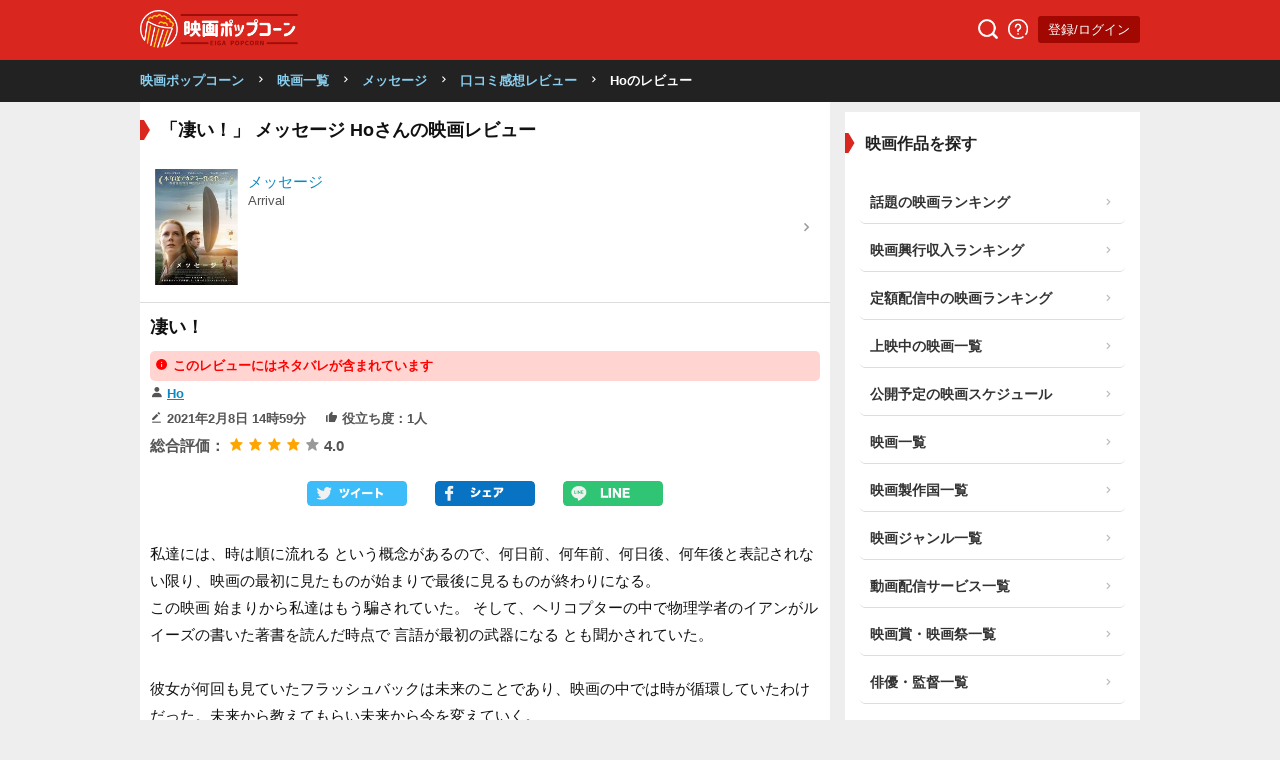

--- FILE ---
content_type: text/html; charset=UTF-8
request_url: https://eiga-pop.com/movie/121/review/4252
body_size: 7592
content:

<!DOCTYPE html>
<html>
  <head>
    <meta charset="UTF-8">
    <meta name="viewport" content="width=device-width, initial-scale=1.0, maximum-scale=1.0">
    <meta name="theme-color" content="#ffccd7">
    <title>「凄い！」 メッセージ Hoさんの映画レビュー（感想・口コミ） | 映画ポップコーン</title>
    <meta name="description" content="「メッセージ」Hoさんの映画レビュー。口コミや感想を役に立った順にランキング表示⭐ネタバレあり、なし選択で映画の前情報にも！映画を見た評価を投稿！">
    <meta name="keywords" content="メッセージ,感想,口コミ,レビュー,評価">

    
    
    <script src="https://ajax.googleapis.com/ajax/libs/jquery/3.4.1/jquery.min.js"></script>
    <script type="text/javascript" src="https://eiga-pop.com/js/lazysizes.min.js" defer></script>
    <!-- <script src="https://kit.fontawesome.com/17e34da6fa.js" crossorigin="anonymous" defer></script> -->
    <script src="https://unpkg.com/boxicons@2.1.4/dist/boxicons.js"></script>
    <link href='https://unpkg.com/boxicons@2.1.4/css/boxicons.min.css' rel='stylesheet'>


    <link rel="preload" as="style" href="https://eiga-pop.com/style.css?v20220314-14">
    <link rel="preload" as="style" href="https://eiga-pop.com/styleArticle.css?v20220314-14">
    <link rel="stylesheet" href="https://eiga-pop.com/style.css?v1769527583"/>
    <link rel="stylesheet" href="https://eiga-pop.com/styleArticle.css?v20220314-14"/>

    
          <link rel="canonical" href="https://eiga-pop.com/movie/121/review/4252" />
      <meta property="og:url" content="https://eiga-pop.com/movie/121/review/4252" />
    
    <script type='text/javascript' > 
      var var__domain = "https://eiga-pop.com/"; 
      var var__isLoggedIn = "0";
    </script>

    
    <meta property="og:title" content="「凄い！」 メッセージ Hoさんの映画レビュー（感想・口コミ） | 映画ポップコーン" />
    <meta property="og:type" content="article" />
    <meta property="og:locale" content="ja_JP">
    <meta property="og:image" content="https://eiga-pop.com/files/poster/121/poster_121_w160_6684d0c32fdd4.jpg?v20260126" />
    <meta property="og:description" content="「メッセージ」Hoさんの映画レビュー。口コミや感想を役に立った順にランキング表示⭐ネタバレあり、なし選択で映画の前情報にも！映画を見た評価を投稿！" />
    <link rel="icon" type="image/png" sizes="32x32" href="https://eiga-pop.com//images/favicon-32x32.png">
    <link rel="icon" type="image/png" sizes="96x96" href="https://eiga-pop.com//images/favicon-96x96.png">
    <link rel="icon" type="image/png" sizes="16x16" href="https://eiga-pop.com//images/favicon-16x16.png">

          <meta name="twitter:card" content="summary_large_image" />
    
    
    <meta name="twitter:site" content="@eigapopcorn" />
    <meta name="twitter:domain" content="eiga-pop.com" />
    <meta name="twitter:title" content="「凄い！」 メッセージ Hoさんの映画レビュー（感想・口コミ） | 映画ポップコーン" />
    <meta name="twitter:description" content="「メッセージ」Hoさんの映画レビュー。口コミや感想を役に立った順にランキング表示⭐ネタバレあり、なし選択で映画の前情報にも！映画を見た評価を投稿！" />
    <meta name="twitter:image" content="https://eiga-pop.com/files/poster/121/poster_121_w160_6684d0c32fdd4.jpg?v20260126" />

    <link rel="stylesheet" href="//cdn.jsdelivr.net/npm/slick-carousel@1.8.1/slick/slick.css" defer />
    <script type="text/javascript" src="//cdn.jsdelivr.net/npm/slick-carousel@1.8.1/slick/slick.min.js" defer ></script>

    <script type="text/javascript" src="https://eiga-pop.com//js/js.js?ver=20210930-2" defer></script>

    
        <!-- AdSense -->


<script type="text/javascript">

    function downloadJsAtOnload() {
      setTimeout(function(){
           var element = document.createElement("script");
          element.setAttribute("data-ad-client", "ca-pub-8624844670354728");
          element.async = true;
          element.src = "https://pagead2.googlesyndication.com/pagead/js/adsbygoogle.js";
          document.body.appendChild(element);
      }, 3000);
       
    }

    
    if (window.addEventListener)
        window.addEventListener("load", downloadJsAtOnload, false);
    else if (window.attachEvent)
        window.attachEvent("onload", downloadJsAtOnload);
    else window.onload = downloadJsAtOnload;
</script>

<!-- <script data-ad-client="ca-pub-8624844670354728" async src="https://pagead2.googlesyndication.com/pagead/js/adsbygoogle.js"></script> -->
    

    <!-- Global site tag (gtag.js) - Google Analytics -->
  <script async src="https://www.googletagmanager.com/gtag/js?id=UA-163877762-1"></script>
  <script async>
    window.dataLayer = window.dataLayer || [];
    function gtag(){dataLayer.push(arguments);}
    gtag('js', new Date());

    gtag('config', 'UA-163877762-1');
    gtag('config', 'G-JNX9HS1NRJ');
  </script>


<meta name="author" content="映画ポップコーン">
    <meta property="article:published_time" content="2021-02-08T14:59:30Z">
  



<script type="application/ld+json">
{"@context":"https://schema.org","@graph":[{"@type":"WebSite","@id":"https://eiga-pop.com/#website","name":"映画ポップコーン","inLanguage":"ja","publisher":"https://eiga-pop.com/about"},{"@type":"Organization","@id":"https://eiga-pop.com/about","url":"https://eiga-pop.com/about","name":"映画ポップコーン","sameAs":[["https://twitter.com/eigapopcorn"]]}]}</script>


  <script type="application/ld+json">
{"@context":"http://schema.org","@type":"BreadcrumbList","@id":"https://eiga-pop.com/movie/121/review/4252#breadcrumb","itemListElement":[{"@type": "ListItem","position": 1,"item":{"name": "映画一覧","@id": "https://eiga-pop.com/movie"}},{"@type": "ListItem","position": 2,"item":{"name": "メッセージ","@id": "https://eiga-pop.com/movie/121"}},{"@type": "ListItem","position": 3,"item":{"name": "口コミ感想レビュー","@id": "https://eiga-pop.com/movie/121/review"}},{"@type": "ListItem","position": 4,"item":{"name": "Hoのレビュー","@id": "https://eiga-pop.com/movie/121/review/4252"}}]}</script>




<script type="text/javascript">
  

  var youTubePlayer;

  function handleYouTubePlayerAPIReady(event, youTubeElement, i) {
    var image = new Image();
    image.src = "https://i3.ytimg.com/vi/"+ youTubeElement.dataset.embed +"/mqdefault.jpg";
    image.alt = "Click to play the video";
    image.className = 'thumbnail';
    image.loading = 'lazy';
    image.addEventListener("load", function() {
      youTubeElement.appendChild(image);
    }(i));

    youTubeElement.addEventListener("click", function() {
      youTubePlayer = new YT.Player(this.id, {
        height: '',
        width: '',
        videoId: this.dataset.embed,
        events: {
        'onReady': function (event) {
          event.target.playVideo();
        }
      }});
      this.innerHTML = "";
    });
  };

  function onYouTubePlayerAPIReady(event) {
    var youTubeLinks = document.querySelectorAll(".youtube-lazy-player");

    // Display 10 Youtube iframes at the most.
    for (var i = 0; i < Math.min(youTubeLinks.length, 10); i++) {
      handleYouTubePlayerAPIReady(event, youTubeLinks[i], i);
    }

    // Check if there are still undisplayed Youtube iframes every 0.5 seconds.
    var handleYouTubePlayerAPIReadyInterval = setInterval(function() {
      youTubeLinks = document.querySelectorAll(".youtube-lazy-player");

      // Display Youtube iframes one by one.
      var isDisplayedAll = true
      for (var i = 0; i < youTubeLinks.length; i++) {
        if (youTubeLinks[i].lastChild.nodeName !== 'IMG') {
            isDisplayedAll = false

            handleYouTubePlayerAPIReady(event, youTubeLinks[i], i);
        }
      }

      // Clear interval function if all Youtube iframes are displayed.
      if(isDisplayedAll) {
        clearInterval(handleYouTubePlayerAPIReadyInterval);
      }
    }, 500);
  }


  function loadYouTubeIFrame() {
    if (document.getElementById("youtube-iframe-api")) {
        return;
    }
    var tag = document.createElement('script');
    tag.id = "youtube-iframe-api";
    tag.src = "https://www.youtube.com/iframe_api";
    var firstScriptTag = document.getElementsByTagName('script')[0];
    firstScriptTag.parentNode.insertBefore(tag, firstScriptTag);
  }


</script>
  

  </head>
  <body class="review">

  <header>
    <div class="headerWrap">
      <div class="logo">
        <a href="https://eiga-pop.com/"><img src="https://eiga-pop.com//images/logo2.png" alt="映画ポップコーン" height="38px" width="158px"></a>
        
      </div>
      <div class="space"></div>

      <a href="https://eiga-pop.com/search" class="headerBtn"><img src="https://eiga-pop.com/images/search.png" width="20px" height="20px" alt="検索"></a>
      <a href="https://eiga-pop.com/about" class="headerBtn"><img src="https://eiga-pop.com/images/info.png" width="20px" height="20px" alt="映画ポップコーンについて"></a>
      <div>
                 <a href="https://eiga-pop.com/mypage" class="headerBtn loginBtn">登録/ログイン</a>
             </div>
      
    </div>

  </header>


  <div class='breadcrumb'><div><a href='https://eiga-pop.com/'>映画ポップコーン</a><i class='fas fa-chevron-right bx bx-chevron-right'></i><a href='https://eiga-pop.com/movie'>映画一覧</a><i class='fas fa-chevron-right bx bx-chevron-right'></i><a href='https://eiga-pop.com/movie/121'>メッセージ</a><i class='fas fa-chevron-right bx bx-chevron-right'></i><a href='https://eiga-pop.com/movie/121/review'>口コミ感想レビュー</a><i class='fas fa-chevron-right bx bx-chevron-right'></i><span>Hoのレビュー</span></div></div><div id="wrap">
<div id="main"> <script type='text/javascript' > 
      var var__thisReviewID = "4252"; 
    </script>

<div class="pageWrap ">

	<div class="ad bigbanner inline">
		</div>

<section class="reviewMovieInfo">


	<h1 class="heading">「凄い！」 メッセージ Hoさんの映画レビュー</h1>


	<a href="https://eiga-pop.com/movie/121">
		<div class="movieInfo">
						<div class="poster_image ">
				<img src="https://eiga-pop.com/files/poster/121/poster_121_w160_6684d0c32fdd4.jpg?v20260126">
			</div>
			<div>
				<b>メッセージ</b>
				<small>Arrival</small>
			</div>
			<span class="arrow">
				<i class="fas fa-chevron-right bx bx-chevron-right"></i>
			</span>
			
		</div>
	</a>

</section>


<section class="reviewPage">

		<h2>凄い！</h2>
		<p class='hasSpoiler'><i class='fas fa-exclamation-circle bx bxs-info-circle'></i>このレビューにはネタバレが含まれています</p>		<div class="info">
			<span><i class='fas fa-user bx bxs-user'></i> <a href="https://eiga-pop.com/user/309">Ho</a></span>
			
		</div>
		<div class="info">
			
			<span><i class="fas fa-pencil-alt bx bxs-edit-alt"></i> 2021年2月8日 14時59分</span>
			<span class="usefulness">
				<i class="fas fa-thumbs-up bx bxs-like"></i>
				役立ち度：1人
			</span>
		</div>

		<div class="stars_widget">
			<span>総合評価：</span>
							<span class="fas fa-star bx bxs-star star selected" data-value="1"></span>
							<span class="fas fa-star bx bxs-star star selected" data-value="2"></span>
							<span class="fas fa-star bx bxs-star star selected" data-value="3"></span>
							<span class="fas fa-star bx bxs-star star selected" data-value="4"></span>
							<span class="fas fa-star bx bxs-star star " data-value="5"></span>
						<span class="rating">4.0</span>
		</div>


		<div class="snsWrap">
						 <!-- <a href="https://twitter.com/intent/tweet?hashtags=Filmarks%2C%E6%98%A0%E7%94%BB%2C%E3%83%AC%E3%82%A4%E3%83%8B%E3%83%BC%E3%83%87%E3%82%A4%E3%82%A4%E3%83%B3%E3%83%8B%E3%83%A5%E3%83%BC%E3%83%A8%E3%83%BC%E3%82%AF&original_referer=https%3A%2F%2Ffilmarks.com%2Fmovies%2F77043&ref_src=twsrc%5Etfw&text=%E3%83%AC%E3%82%A4%E3%83%8B%E3%83%BC%E3%83%87%E3%82%A4%E3%83%BB%E3%82%A4%E3%83%B3%E3%83%BB%E3%83%8B%E3%83%A5%E3%83%BC%E3%83%A8%E3%83%BC%E3%82%AF%20-%20%E6%98%A0%E7%94%BB%E6%83%85%E5%A0%B1%E3%83%BB%E3%83%AC%E3%83%93%E3%83%A5%E3%83%BC%E3%83%BB%E8%A9%95%E4%BE%A1%E3%83%BB%E3%81%82%E3%82%89%E3%81%99%E3%81%98%20%7C%20Filmarks%E6%98%A0%E7%94%BB&tw_p=tweetbutton&url=https%3A%2F%2Ffilmarks.com%2Fmovies%2F77043"><img src="https://eiga-pop.com/images/share_twitter.png"></a> -->

			<a href="https://twitter.com/share?url=https://eiga-pop.com/movie/121/review/4252&text=%E3%83%A1%E3%83%83%E3%82%BB%E3%83%BC%E3%82%B8+%E2%94%82%E6%98%A0%E7%94%BB%E9%91%91%E8%B3%9E%E5%89%8D%E3%81%AB%E3%83%81%E3%82%A7%E3%83%83%E3%82%AF%EF%BC%81%E5%BE%97%E3%81%99%E3%82%8B%E6%98%A0%E7%94%BB%E8%A7%A3%E8%AA%AC%E3%82%B5%E3%82%A4%E3%83%88%E3%80%82&hashtags=%E6%98%A0%E7%94%BB%E3%83%9D%E3%83%83%E3%83%97%E3%82%B3%E3%83%BC%E3%83%B3"><img src="https://eiga-pop.com/images/share_twitter.png"></a>
			<a href="https://www.facebook.com/sharer.php?u=https://eiga-pop.com/movie/121/review/4252&t=%E3%83%A1%E3%83%83%E3%82%BB%E3%83%BC%E3%82%B8+-+https%3A%2F%2Feiga-pop.com%2Fmovie%2F121%2Freview%2F4252%E3%80%80%23%E6%98%A0%E7%94%BB%E3%83%9D%E3%83%83%E3%83%97%E3%82%B3%E3%83%BC%E3%83%B3+%E2%94%82%E6%98%A0%E7%94%BB%E9%91%91%E8%B3%9E%E5%89%8D%E3%81%AB%E3%83%81%E3%82%A7%E3%83%83%E3%82%AF%EF%BC%81%E5%BE%97%E3%81%99%E3%82%8B%E6%98%A0%E7%94%BB%E8%A7%A3%E8%AA%AC%E3%82%B5%E3%82%A4%E3%83%88%E3%80%82"><img src="https://eiga-pop.com/images/share_fb.png"></a>
			<a href="https://line.me/R/msg/text/?メッセージ - https://eiga-pop.com/movie/121/review/4252　#映画ポップコーン │映画鑑賞前にチェック！得する映画解説サイト。"><img src="https://eiga-pop.com/images/share_line.png"></a>
		</div>



		<div class="review">
			私達には、時は順に流れる という概念があるので、何日前、何年前、何日後、何年後と表記されない限り、映画の最初に見たものが始まりで最後に見るものが終わりになる。<br />
この映画 始まりから私達はもう騙されていた。  そして、ヘリコプターの中で物理学者のイアンがルイーズの書いた著書を読んだ時点で 言語が最初の武器になる とも聞かされていた。 <br />
<br />
彼女が何回も見ていたフラッシュバックは未来のことであり、映画の中では時が循環していたわけだった。未来から教えてもらい未来から今を変えていく。 <br />
まんまと騙された。  良い気分！<br />
彼女の娘の名前 Hannahも上から読んでも下から読んでも同じH.A.N.N.A.Hというところまで憎い。<br />
<br />
この得体の知れない未知のものと出会うまでの恐怖感がひしひしと伝わり、見ている側もドキドキワクワクした。 本当に。  そしてドゥニさんとは何回もタッグを組んでいる、今は亡きヨハンヨハンソンの音楽も凄く良かった。<br />
ルイーズは辛い未来を見たにも関わらず、同じように未来を迎え入れに行くあたりが悲しくもあり美しくもあり儚いなぁ。<br />
ノンゼロサムゲーム という言葉、恥ずかしながら初めて聞いた。非ゼロ和 というみたい。<br />
誰かが勝つ事で誰かが負ける のではなく、誰かが勝ったとしても誰にも不利益が生じないというものらしい。  買い物もそうだよね。生産者は買ってもらえて、消費者は欲しいものが手に入るわけだから。<br />
この映画も血が流れる戦争を起こすのでは無く、ヘプタポッドの言語をもらい学ぶ事によって時の概念も変わり多くの事が学べるし ヘプタポッドも３０００年後かに人類によって助けられる という相互関係が成り立つわけ。 難しいし、結局何を伝いたいのかも分からないけど、すごく面白かった。		</div>


		<!-- </div> -->


		<div class="reviewDetails">

			<div>
				<h5>詳細評価</h5>
				<ul class="ratingTypes">
											<li class="ratingType1" data-id="1">
							<span class="label">物語</span>
															<span class="fas fa-star bx bxs-star star selected" data-value="1" data-id="1"></span>
															<span class="fas fa-star bx bxs-star star selected" data-value="2" data-id="1"></span>
															<span class="fas fa-star bx bxs-star star selected" data-value="3" data-id="1"></span>
															<span class="fas fa-star bx bxs-star star selected" data-value="4" data-id="1"></span>
															<span class="fas fa-star bx bxs-star star selected" data-value="5" data-id="1"></span>
									
							<input type="hidden" name="rating1" value="5" id="starRating_type1">
						</li>
											<li class="ratingType2" data-id="2">
							<span class="label">配役</span>
															<span class="fas fa-star bx bxs-star star selected" data-value="1" data-id="2"></span>
															<span class="fas fa-star bx bxs-star star selected" data-value="2" data-id="2"></span>
															<span class="fas fa-star bx bxs-star star selected" data-value="3" data-id="2"></span>
															<span class="fas fa-star bx bxs-star star selected" data-value="4" data-id="2"></span>
															<span class="fas fa-star bx bxs-star star " data-value="5" data-id="2"></span>
									
							<input type="hidden" name="rating2" value="4" id="starRating_type2">
						</li>
											<li class="ratingType3" data-id="3">
							<span class="label">映像</span>
															<span class="fas fa-star bx bxs-star star selected" data-value="1" data-id="3"></span>
															<span class="fas fa-star bx bxs-star star selected" data-value="2" data-id="3"></span>
															<span class="fas fa-star bx bxs-star star selected" data-value="3" data-id="3"></span>
															<span class="fas fa-star bx bxs-star star selected" data-value="4" data-id="3"></span>
															<span class="fas fa-star bx bxs-star star selected" data-value="5" data-id="3"></span>
									
							<input type="hidden" name="rating3" value="5" id="starRating_type3">
						</li>
											<li class="ratingType4" data-id="4">
							<span class="label">演出</span>
															<span class="fas fa-star bx bxs-star star selected" data-value="1" data-id="4"></span>
															<span class="fas fa-star bx bxs-star star selected" data-value="2" data-id="4"></span>
															<span class="fas fa-star bx bxs-star star selected" data-value="3" data-id="4"></span>
															<span class="fas fa-star bx bxs-star star selected" data-value="4" data-id="4"></span>
															<span class="fas fa-star bx bxs-star star " data-value="5" data-id="4"></span>
									
							<input type="hidden" name="rating4" value="4" id="starRating_type4">
						</li>
											<li class="ratingType5" data-id="5">
							<span class="label">音楽</span>
															<span class="fas fa-star bx bxs-star star selected" data-value="1" data-id="5"></span>
															<span class="fas fa-star bx bxs-star star selected" data-value="2" data-id="5"></span>
															<span class="fas fa-star bx bxs-star star selected" data-value="3" data-id="5"></span>
															<span class="fas fa-star bx bxs-star star selected" data-value="4" data-id="5"></span>
															<span class="fas fa-star bx bxs-star star selected" data-value="5" data-id="5"></span>
									
							<input type="hidden" name="rating5" value="5" id="starRating_type5">
						</li>
									</ul>
			</div>

			<div>
				<h5>イメージワード</h5>
				<ul class="tagWrap">
											<li>・悲しい</li>
											<li>・不気味</li>
											<li>・恐怖</li>
											<li>・不思議</li>
											<li>・知的</li>
									</ul>
			</div>
		</div>

					<div class="usefulWrap">
				このレビューは役に立ちましたか？
				<a href="javascript:void(0);" class="usefulBtn "><i class="fas fa-thumbs-up"></i> 役に立った</a>
			</div>
		


</section>

<section class="topSection static"><h2 class="heading"><span>オススメ</span>情報</h2><div class='carousel'><div class="item"><a href="https://eiga-pop.com/article/34"><img data-src="https://eiga-pop.com/files/special/special_341618581681607998b1646c1_450.webp" class="lazyload" alt=""></a></div><div class="item"><a href=""><img data-src="" class="lazyload" alt=""></a></div><div class="item"><a href="https://eiga-pop.com/article/35"><img data-src="https://eiga-pop.com/files/special/special_351618904663607e86577988c_450.webp" class="lazyload" alt=""></a></div><div class="item"><a href="https://eiga-pop.com/article/36"><img data-src="https://eiga-pop.com/files/special/special_36162200551060add70626c2d_450.webp" class="lazyload" alt=""></a></div><div class="item"><a href="https://eiga-pop.com/article/30"><img data-src="https://eiga-pop.com/files/special/special_301618906496607e8d80c1953_450.webp" class="lazyload" alt=""></a></div><div class="item"><a href="https://eiga-pop.com/article/31"><img data-src="https://eiga-pop.com/files/special/special_311618904630607e863647ac7_450.webp" class="lazyload" alt=""></a></div><div class="item"><a href="https://eiga-pop.com/article/4"><img data-src="https://eiga-pop.com/files/special/special_416185818376079994de6530_450.webp" class="lazyload" alt=""></a></div><div class="item"><a href="https://eiga-pop.com/article/33"><img data-src="https://eiga-pop.com/files/special/special_331618904655607e864f3d009_450.webp" class="lazyload" alt=""></a></div><div class="item"><a href="https://eiga-pop.com/article/119"><img data-src="https://eiga-pop.com/files/special/special_1191618977391607fa26fe91c6_450.webp" class="lazyload" alt=""></a></div></div><div id="article"><p><span style="background-color: #fbeeb8;">↓↓みんなが読んでいる人気記事↓↓</span></p>
<p>→<a href="https://eiga-pop.com/article/36" rel="nofollow">【2024年】動画配信サービスおすすめランキングに注意！人気を無料や利用者数、売上で比較！徹底版</a></p>
<p>→【<a href="https://eiga-pop.com/article/119">すぐわかる】動画配信サービスおすすめランキング【忙しいあなたへ】人気を無料や利用者数、売上で比較！簡易版</a></p>
<p>→<a href="https://eiga-pop.com/article/30" rel="nofollow">映画のレビューを書くと、あなたの好みの映画が見つかります！</a></p>
</div>
</section>
<section>

	<h2 class="heading">似ている作品</h2>
		

</section>

</div>


	<div id="loadingWrap">

	<div class="loader"></div>

	</div>



</div>



<div id="sidebar">


	<div class="ad rectangle">

		</div>

	<h2 class="heading small">映画作品を探す</h2>
	<ul>
		<li><a href="https://eiga-pop.com/movie/ranking" title="今注目の映画作品ランキング"><span>話題の映画ランキング</span><i class="fas fa-chevron-right bx bx-chevron-right"></i></a></li>
		<li><a href="https://eiga-pop.com/movie/playing-ranking" title="上映中映画の興行収入ランキング"><span>映画興行収入ランキング</span><i class="fas fa-chevron-right bx bx-chevron-right"></i></a></li>
		<li><a href="https://eiga-pop.com/movie/streaming-ranking-free" title="定額配信中の映画のランキング"><span>定額配信中の映画ランキング</span><i class="fas fa-chevron-right bx bx-chevron-right"></i></a></li>
		<li><a href="https://eiga-pop.com/now" title="上映中の映画の情報を探す"><span>上映中の映画一覧</span><i class="fas fa-chevron-right bx bx-chevron-right"></i></a></li>
		<li><a href="https://eiga-pop.com/coming" title="公開予定の映画の情報を探す"><span>公開予定の映画スケジュール</span><i class="fas fa-chevron-right bx bx-chevron-right"></i></a></li>
		<li><a href="https://eiga-pop.com/movie" title="掲載中の映画の情報を探す"><span>映画一覧</span><i class="fas fa-chevron-right bx bx-chevron-right"></i></a></li>
		<li><a href="https://eiga-pop.com/movie/country" title="映画を制作国別で探す"><span>映画製作国一覧</span><i class="fas fa-chevron-right bx bx-chevron-right"></i></a></li>
		<li><a href="https://eiga-pop.com/movie/genre" title="映画をジャンル別で探す"><span>映画ジャンル一覧</span><i class="fas fa-chevron-right bx bx-chevron-right"></i></a></li>
		<li><a href="https://eiga-pop.com/movie/provider" title="映画を動画配信サービス別で探す"><span>動画配信サービス一覧</span><i class="fas fa-chevron-right bx bx-chevron-right"></i></a></li>
		<li><a href="https://eiga-pop.com/award" title="映画を映画賞や映画祭別で探す"><span>映画賞・映画祭一覧</span><i class="fas fa-chevron-right bx bx-chevron-right"></i></a></li>
		<li><a href="https://eiga-pop.com/person" title="俳優や監督の情報を探す"><span>俳優・監督一覧</span><i class="fas fa-chevron-right bx bx-chevron-right"></i></a></li>
		<li><a href="https://eiga-pop.com/critic/reviewer" title="映画評論家の情報や解説レビューを探す"><span>映画評論家一覧</span><i class="fas fa-chevron-right bx bx-chevron-right"></i></a></li>
		<li><a href="https://eiga-pop.com/article" title="映画に関するオススメ情報や解説を探す"><span>特集記事一覧</span><i class="fas fa-chevron-right bx bx-chevron-right"></i></a></li>

	</ul>


<!-- 	<ul class="nosmartphone">
		<li><a href="https://eiga-pop.com/about"><span>運営者情報</span><i class="fas fa-chevron-right"></i></a></li>
		<li><a href="https://eiga-pop.com/contact"><span>お問い合わせ</span><i class="fas fa-chevron-right"></i></a></li>
		<li><a href="https://eiga-pop.com/privacy"><span>プライバシーポリシー</span><i class="fas fa-chevron-right"></i></a></li>
		<li><a href="https://eiga-pop.com/terms"><span>利用規約</span><i class="fas fa-chevron-right"></i></a></li>
		<li><a href="https://eiga-pop.com/sitemap"><span>サイトマップ</span><i class="fas fa-chevron-right"></i></a></li>

	</ul> -->

	<h2 class="heading small about">映画ポップコーンについて</h2>


	<div class="aboutSite">
				  <div>
		  	<span class="iconWrap">
		  		<img src="https://eiga-pop.com/images/icon-hd.png" alt="映画ポップコーンのアイコン">
		  	</span>
		  </div>
		  <a href="https://eiga-pop.com/about" class="about button" title="運営者情報を見る">詳細を見る</a>
		  <p class="text">✅映画解説 ✅口コミ <br />
✅映画の豆知識・トリビア<br />
✅ネタバレありなし考察<br />
✅どの配信サービスで見られるか <br />
映画に関するあれこれが、この１サイトでぜーんぶ出来ます。</p>

		  <a href="https://eiga-pop.com/contact" class="contact button"><i class="fas fa-envelope bx bx-envelope"></i>お問い合わせ</a>

		  <div class="sns">
		  	<b>公式SNSで最新の情報をチェック!</b>
		  	<a href="https://twitter.com/eigapopcorn" class="button" target="_blank" title="映画ポップコーンの公式ツイッター"><img src="https://eiga-pop.com/images/twitter_btn.png" alt="公式ツイッターへのボタン"></a>
		  </div>



	</div>



<div class="ad rectangle">
</div>
</div>


</div>
<script src="https://cdn.jsdelivr.net/npm/js-cookie@2/src/js.cookie.min.js"></script>
	<div class="ad pcbanner">
			</div>

<footer style="">

	<img src="https://eiga-pop.com/images/logo_simple.png?v2" class="logo" alt="映画ポップコーンのロゴ">


	<ul class="links">
					<li><a href="https://eiga-pop.com/login">登録/ログイン</a></li>
			</ul>
	<ul class="links">
		<li><a href="https://eiga-pop.com/about"><span>映画ポップコーンって？</span></a></li>
		<li><a href="https://eiga-pop.com/contact"><span>お問い合わせ</span></a></li>
	</ul>
	<ul class="links">
		<li><a href="https://eiga-pop.com/privacy"><span>プライバシーポリシー</span></a></li>
		<li><a href="https://eiga-pop.com/terms"><span>利用規約</span></a></li>
		<li><a href="https://eiga-pop.com/sitemap"><span>サイトマップ</span></a></li>
	</ul>

  <span class="copyright">Copyright ©映画ポップコーン. All rights reserved.</span>
</footer>





</body>
</html>
